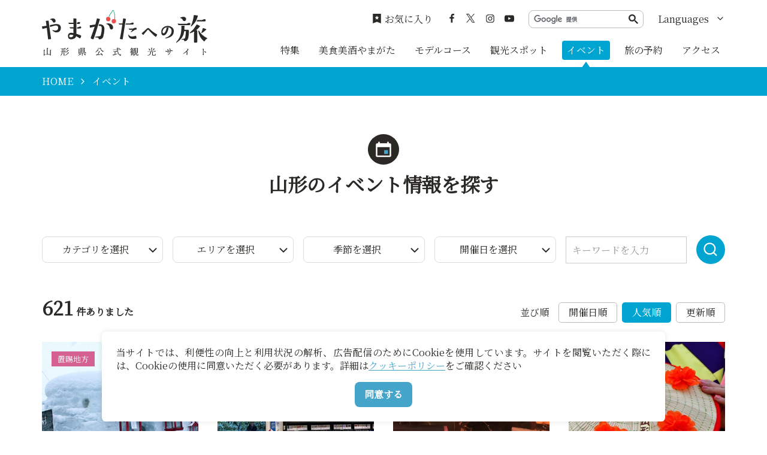

--- FILE ---
content_type: text/html; charset=UTF-8
request_url: https://yamagatakanko.com/festivals/index_1_2__________.html
body_size: 11684
content:
<!DOCTYPE html>
<html prefix="og: http://ogp.me/ns#" lang="ja"><!-- InstanceBegin template="/Templates/base.dwt" codeOutsideHTMLIsLocked="false" -->
<head>
<!-- Google Tag Manager -->
<script>(function(w,d,s,l,i){w[l]=w[l]||[];w[l].push({'gtm.start':
new Date().getTime(),event:'gtm.js'});var f=d.getElementsByTagName(s)[0],
j=d.createElement(s),dl=l!='dataLayer'?'&l='+l:'';j.async=true;j.src=
'https://www.googletagmanager.com/gtm.js?id='+i+dl;f.parentNode.insertBefore(j,f);
})(window,document,'script','dataLayer','GTM-5Q4HZRL');</script>
<!-- End Google Tag Manager -->
<meta charset="utf-8">
<meta http-equiv="x-ua-compatible" content="ie=edge">
<meta name="viewport" content="width=device-width,initial-scale=1,viewport-fit=cover">
<meta name="format-detection" content="telephone=no">
<!-- InstanceBeginEditable name="doctitle" -->
<title>イベント｜やまがたへの旅 - 山形県の公式観光・旅行情報サイト</title>
<link rel="canonical" href="https://yamagatakanko.com/festivals/index_1_2__________.html">
<!-- InstanceEndEditable -->
<meta name="description" content="「山形県」のイベント情報をご紹介。祭りや伝統行事、花火大会やイルミネーション、グルメ・フードフェス、アート・スポーツなど、お好みのカテゴリーや、エリア、開催日、季節から、参加してみたいイベントを簡単検索！">
<meta name="author" content="公益社団法人 山形県観光物産協会">
<meta name="theme-color" content="#45a4ca">
<meta property="og:title" content="イベント｜やまがたへの旅 - 山形県の公式観光・旅行情報サイト">
<meta property="og:description" content="「山形県」のイベント情報をご紹介。祭りや伝統行事、花火大会やイルミネーション、グルメ・フードフェス、アート・スポーツなど、お好みのカテゴリーや、エリア、開催日、季節から、参加してみたいイベントを簡単検索！">
<meta property="og:locale" content="ja_JP">
<meta property="og:site_name" content="やまがたへの旅 - 山形県観光情報ポータルサイト">
<meta property="og:url" content="https://yamagatakanko.com/festivals/index_1_2__________.html">
<meta property="og:type" content="article">
<meta property="og:image" content="https://yamagatakanko.com/common/images/ogImg.png">
<meta name="apple-mobile-web-app-title" content="やまがたへの旅">
<link rel="apple-touch-icon" href="https://yamagatakanko.com/common/images/touchIcon.png">
<link rel="icon" href="https://yamagatakanko.com/favicon.ico">
<meta name="twitter:site" content="@kitekero_kun">
<meta name="twitter:card" content="summary">
<meta name="twitter:title" content="イベント｜やまがたへの旅 - 山形県の公式観光・旅行情報サイト">
<meta name="twitter:description" content="「山形県」のイベント情報をご紹介。祭りや伝統行事、花火大会やイルミネーション、グルメ・フードフェス、アート・スポーツなど、お好みのカテゴリーや、エリア、開催日、季節から、参加してみたいイベントを簡単検索！">
<link rel="stylesheet" href="/common/css/default.css">
<link rel="stylesheet" href="/common/css/base.css">
<!-- InstanceBeginEditable name="head" -->
<link rel="stylesheet" href="/js/slick/slick.css">
<link rel="stylesheet" href="/css/commonSearch.css">
<!-- InstanceEndEditable -->
</head>
<body id="body" class="do scrollTop">
<!-- Google Tag Manager (noscript) -->
<noscript><iframe src="https://www.googletagmanager.com/ns.html?id=GTM-5Q4HZRL"
height="0" width="0" style="display:none;visibility:hidden"></iframe></noscript>
<!-- End Google Tag Manager (noscript) -->
<div id="wrapper">
<header id="header">
	<div class="wrap">
		<h1 id="siteName"><a href="/">やまがたへの旅 - 山形県観光情報ポータルサイト</a></h1>
		<button id="navButton">menu</button>
	</div>
</header>
<nav id="nav">
	<div id="globalMenu">
		<div class="wrap">
			<ul>
				<li><a href="/features/">特集</a></li>
				<li><a href="/dining/">美食美酒やまがた</a></li>
				<li><a href="/itineraries/">モデルコース</a></li>
				<li><a href="/attractions/">観光スポット</a></li>
				<li><a href="/festivals/">イベント</a></li>
				<li><a href="/booking/">旅の予約</a></li>
				<li><a href="/transport/">アクセス</a></li>
			</ul>
		</div>
	</div>
	<div id="extraMenu">
		<div class="wrap">
			<div id="favoritesMenu">
				<a href="/favorites/">お気に入り</a>
			</div>
			<div id="snsMenu">
				<ul>
					<li><a href="https://ja-jp.facebook.com/pg/やまがたへの旅-197270693715596/posts/?ref=page_internal" target="_blank">Facebook</a></li>
					<li><a href="https://x.com/kitekero_kun" target="_blank">twitter</a></li>
					<li><a href="https://www.instagram.com/yamagatakanko/" target="_blank">instagram</a></li>
					<li><a href="https://www.youtube.com/channel/UC4ic2e6HQAMxxEdUEUb6I4Q" target="_blank">YouTube</a></li>
				</ul>
			</div>
			<div id="googleSearch">
				<script async src="https://cse.google.com/cse.js?cx=869f30938b23535a8"></script>
				<div class="gcse-searchbox-only"></div>
			</div>
			<div id="selectLanguage">
				<dl>
					<dt>Languages</dt>
					<dd><a href="/en/">English</a></dd>
					<dd><a href="/ko/">한국어</a></dd>
					<dd><a href="/zh_TW/">繁体中文</a></dd>
					<dd><a href="/zh_CN/">簡体中文</a></dd>
					<dd><a href="/th/">&#3616;&#3634;&#3625;&#3634;&#3652;&#3607;&#3618;</a></dd>
				</dl>
			</div>
		</div>
	</div>
</nav>
<div id="pagePath">
	<div class="wrap">
		<ul>
			<li><a href="/">HOME</a></li>
			<!-- InstanceBeginEditable name="pagePath" -->
			<li>イベント</li>
			<!-- InstanceEndEditable -->
		</ul>
	</div>
</div>
<main id="main">
<!-- InstanceBeginEditable name="main" -->
	<article id="festivals">
		<header>
			<div class="wrap">
				<h2 class="subject">山形のイベント情報を探す</h2>
			</div>
		</header>
		<div id="searchMenu">
			<div class="wrap">
				<div id="searchSelect">
					<ul class="searchSelectMenu">
						<li>カテゴリを選択</li>
						<li>エリアを選択</li>
						<li>季節を選択</li>
						<li class="searchCalendar">開催日を選択</li>
						<li><input type="text" id="searchKeyword" value="" placeholder="キーワードを入力"></li>
					</ul>
					<button type="submit" class="doSearch">検索</button>
				</div>
				<div id="searchDetail">
					<div id="searchCategory" class="searchDetailBox" style="display: none;">
						<menu class="searchDetailClose">×</menu>
						<div>
							<ul>
								<li><input type="checkbox" id="sct44" value="44"  class="searchCategory"><label for="sct44">祭り・伝統行事</label>
								</li>
								<li><input type="checkbox" id="sct45" value="45"  class="searchCategory"><label for="sct45">花火大会</label>
								</li>
								<li><input type="checkbox" id="sct46" value="46"  class="searchCategory"><label for="sct46">花・紅葉・蛍</label>
								</li>
								<li><input type="checkbox" id="sct47" value="47"  class="searchCategory"><label for="sct47">イルミネーション・雪灯り</label>
								</li>
								<li><input type="checkbox" id="sct48" value="48"  class="searchCategory"><label for="sct48">アート・文化</label>
								</li>
								<li><input type="checkbox" id="sct49" value="49"  class="searchCategory"><label for="sct49">グルメ・フードフェス</label>
								</li>
								<li><input type="checkbox" id="sct50" value="50"  class="searchCategory"><label for="sct50">スポーツ</label>
								</li>
							</ul>
						</div>
						<div>
							<button type="submit" class="doSearch">指定した条件で検索</button>
							<button type="submit" class="doClear">検索条件をクリア</button>
						</div>
					</div>
					<div id="searchArea" class="searchDetailBox" style="display: none;">
						<menu class="searchDetailClose">×</menu>
						<div>
							<figure>
								<svg xmlns="http://www.w3.org/2000/svg" viewBox="0 0 330 462" class="areaMap">
									<a data-index="1">
										<use xlink:href="/images/objectSet.svg#areaMap-01"></use>
										<g transform="translate(100 140)">
											<text font-size="24" text-anchor="middle" dominant-baseline="central">庄内</text>
										</g>
									</a>
									<a data-index="2">
										<use xlink:href="/images/objectSet.svg#areaMap-02"></use>
										<g transform="translate(240 110)">
											<text font-size="24" text-anchor="middle" dominant-baseline="central">最上</text>
										</g>
									</a>
									<a data-index="3">
										<use xlink:href="/images/objectSet.svg#areaMap-03"></use>
										<g transform="translate(130 370)">
											<text font-size="24" text-anchor="middle" dominant-baseline="central">置賜</text>
										</g>
									</a>
									<a data-index="4">
										<use xlink:href="/images/objectSet.svg#areaMap-04"></use>
										<g transform="translate(210 250)">
											<text font-size="24" text-anchor="middle" dominant-baseline="central">村山</text>
										</g>
									</a>
								</svg>
								<a href="/asset/map/map.jpg" target="_blank">エリアマップはこちら</a>
							</figure>
							<ul class="checkArea">
								<li><input type="checkbox" id="mar1" value="1"  class="searchArea"><label for="mar1">庄内地方</label>
									<ul>
										<li><input type="checkbox" id="mar2" value="2"  class="searchArea"><label for="mar2">鶴岡市</label></li>
										<li><input type="checkbox" id="mar3" value="3"  class="searchArea"><label for="mar3">酒田市</label></li>
										<li><input type="checkbox" id="mar4" value="4"  class="searchArea"><label for="mar4">三川町</label></li>
										<li><input type="checkbox" id="mar5" value="5"  class="searchArea"><label for="mar5">遊佐町</label></li>
										<li><input type="checkbox" id="mar6" value="6"  class="searchArea"><label for="mar6">庄内町</label></li>
									</ul>
								</li>
								<li><input type="checkbox" id="mar7" value="7"  class="searchArea"><label for="mar7">最上地方</label>
									<ul>
										<li><input type="checkbox" id="mar8" value="8"  class="searchArea"><label for="mar8">新庄市</label></li>
										<li><input type="checkbox" id="mar9" value="9"  class="searchArea"><label for="mar9">金山町</label></li>
										<li><input type="checkbox" id="mar10" value="10"  class="searchArea"><label for="mar10">最上町</label></li>
										<li><input type="checkbox" id="mar11" value="11"  class="searchArea"><label for="mar11">舟形町</label></li>
										<li><input type="checkbox" id="mar12" value="12"  class="searchArea"><label for="mar12">真室川町</label></li>
										<li><input type="checkbox" id="mar13" value="13"  class="searchArea"><label for="mar13">大蔵村</label></li>
										<li><input type="checkbox" id="mar14" value="14"  class="searchArea"><label for="mar14">鮭川村</label></li>
										<li><input type="checkbox" id="mar15" value="15"  class="searchArea"><label for="mar15">戸沢村</label></li>
									</ul>
								</li>
								<li><input type="checkbox" id="mar16" value="16"  class="searchArea"><label for="mar16">置賜地方</label>
									<ul>
										<li><input type="checkbox" id="mar17" value="17"  class="searchArea"><label for="mar17">米沢市</label></li>
										<li><input type="checkbox" id="mar18" value="18"  class="searchArea"><label for="mar18">長井市</label></li>
										<li><input type="checkbox" id="mar19" value="19"  class="searchArea"><label for="mar19">南陽市</label></li>
										<li><input type="checkbox" id="mar20" value="20"  class="searchArea"><label for="mar20">高畠町</label></li>
										<li><input type="checkbox" id="mar21" value="21"  class="searchArea"><label for="mar21">川西町</label></li>
										<li><input type="checkbox" id="mar22" value="22"  class="searchArea"><label for="mar22">小国町</label></li>
										<li><input type="checkbox" id="mar23" value="23"  class="searchArea"><label for="mar23">白鷹町</label></li>
										<li><input type="checkbox" id="mar24" value="24"  class="searchArea"><label for="mar24">飯豊町</label></li>
									</ul>
								</li>
								<li><input type="checkbox" id="mar25" value="25"  class="searchArea"><label for="mar25">村山地方</label>
									<ul>
										<li><input type="checkbox" id="mar26" value="26"  class="searchArea"><label for="mar26">山形市</label></li>
										<li><input type="checkbox" id="mar27" value="27"  class="searchArea"><label for="mar27">上山市</label></li>
										<li><input type="checkbox" id="mar28" value="28"  class="searchArea"><label for="mar28">天童市</label></li>
										<li><input type="checkbox" id="mar29" value="29"  class="searchArea"><label for="mar29">寒河江市</label></li>
										<li><input type="checkbox" id="mar30" value="30"  class="searchArea"><label for="mar30">東根市</label></li>
										<li><input type="checkbox" id="mar31" value="31"  class="searchArea"><label for="mar31">村山市</label></li>
										<li><input type="checkbox" id="mar32" value="32"  class="searchArea"><label for="mar32">尾花沢市</label></li>
										<li><input type="checkbox" id="mar33" value="33"  class="searchArea"><label for="mar33">河北町</label></li>
										<li><input type="checkbox" id="mar34" value="34"  class="searchArea"><label for="mar34">山辺町</label></li>
										<li><input type="checkbox" id="mar35" value="35"  class="searchArea"><label for="mar35">中山町</label></li>
										<li><input type="checkbox" id="mar36" value="36"  class="searchArea"><label for="mar36">大石田町</label></li>
										<li><input type="checkbox" id="mar37" value="37"  class="searchArea"><label for="mar37">西川町</label></li>
										<li><input type="checkbox" id="mar38" value="38"  class="searchArea"><label for="mar38">朝日町</label></li>
										<li><input type="checkbox" id="mar39" value="39"  class="searchArea"><label for="mar39">大江町</label></li>
									</ul>
								</li>
							</ul>
						</div>
						<div>
							<button type="submit" class="doSearch">指定した条件で検索</button>
							<button type="submit" class="doClear">検索条件をクリア</button>
						</div>
					</div>
					<div id="searchSeason" class="searchDetailBox" style="display: none;">
						<menu class="searchDetailClose">×</menu>
						<div>
							<ul>
								<li><input type="checkbox" id="msn1" value="1"  class="searchSeason"><label for="msn1">春</label>
									<ul>
										<li><input type="checkbox" id="msn2" value="2"  class="searchSeason"><label for="msn2">3月</label></li>
										<li><input type="checkbox" id="msn3" value="3"  class="searchSeason"><label for="msn3">4月</label></li>
										<li><input type="checkbox" id="msn4" value="4"  class="searchSeason"><label for="msn4">5月</label></li>
									</ul>
								</li>
								<li><input type="checkbox" id="msn5" value="5"  class="searchSeason"><label for="msn5">夏</label>
									<ul>
										<li><input type="checkbox" id="msn6" value="6"  class="searchSeason"><label for="msn6">6月</label></li>
										<li><input type="checkbox" id="msn7" value="7"  class="searchSeason"><label for="msn7">7月</label></li>
										<li><input type="checkbox" id="msn8" value="8"  class="searchSeason"><label for="msn8">8月</label></li>
									</ul>
								</li>
								<li><input type="checkbox" id="msn9" value="9"  class="searchSeason"><label for="msn9">秋</label>
									<ul>
										<li><input type="checkbox" id="msn10" value="10"  class="searchSeason"><label for="msn10">9月</label></li>
										<li><input type="checkbox" id="msn11" value="11"  class="searchSeason"><label for="msn11">10月</label></li>
										<li><input type="checkbox" id="msn12" value="12"  class="searchSeason"><label for="msn12">11月</label></li>
									</ul>
								</li>
								<li><input type="checkbox" id="msn13" value="13"  class="searchSeason"><label for="msn13">冬</label>
									<ul>
										<li><input type="checkbox" id="msn14" value="14"  class="searchSeason"><label for="msn14">12月</label></li>
										<li><input type="checkbox" id="msn15" value="15"  class="searchSeason"><label for="msn15">1月</label></li>
										<li><input type="checkbox" id="msn16" value="16"  class="searchSeason"><label for="msn16">2月</label></li>
									</ul>
								</li>
							</ul>
						</div>
						<div>
							<button type="submit" class="doSearch">指定した条件で検索</button>
							<button type="submit" class="doClear">検索条件をクリア</button>
						</div>
					</div>
					<div id="searchCalendar" class="searchDetailBox" style="display: none;">
						<menu class="searchDetailClose">×</menu>
						<div>
							<div class="slide">
								<div>
									<table>
										<caption>2026年1月</caption>
										<thead>
											<tr>
												<td>日</td>
												<td>月</td>
												<td>火</td>
												<td>水</td>
												<td>木</td>
												<td>金</td>
												<td>土</td>
											</tr>
										</thead>
										<tbody>
											<tr>
												<td data-ymd="" data-checked="" class="searchDay "></td>
												<td data-ymd="" data-checked="" class="searchDay "></td>
												<td data-ymd="" data-checked="" class="searchDay "></td>
												<td data-ymd="" data-checked="" class="searchDay "></td>
												<td data-ymd="20260101" data-checked="" class="searchDay ">1</td>
												<td data-ymd="20260102" data-checked="" class="searchDay ">2</td>
												<td data-ymd="20260103" data-checked="" class="searchDay ">3</td>
											</tr>
											<tr>
												<td data-ymd="20260104" data-checked="" class="searchDay ">4</td>
												<td data-ymd="20260105" data-checked="" class="searchDay ">5</td>
												<td data-ymd="20260106" data-checked="" class="searchDay ">6</td>
												<td data-ymd="20260107" data-checked="" class="searchDay ">7</td>
												<td data-ymd="20260108" data-checked="" class="searchDay ">8</td>
												<td data-ymd="20260109" data-checked="" class="searchDay ">9</td>
												<td data-ymd="20260110" data-checked="" class="searchDay ">10</td>
											</tr>
											<tr>
												<td data-ymd="20260111" data-checked="" class="searchDay ">11</td>
												<td data-ymd="20260112" data-checked="" class="searchDay ">12</td>
												<td data-ymd="20260113" data-checked="" class="searchDay ">13</td>
												<td data-ymd="20260114" data-checked="" class="searchDay ">14</td>
												<td data-ymd="20260115" data-checked="" class="searchDay ">15</td>
												<td data-ymd="20260116" data-checked="" class="searchDay ">16</td>
												<td data-ymd="20260117" data-checked="" class="searchDay ">17</td>
											</tr>
											<tr>
												<td data-ymd="20260118" data-checked="" class="searchDay ">18</td>
												<td data-ymd="20260119" data-checked="" class="searchDay ">19</td>
												<td data-ymd="20260120" data-checked="" class="searchDay ">20</td>
												<td data-ymd="20260121" data-checked="" class="searchDay ">21</td>
												<td data-ymd="20260122" data-checked="" class="searchDay ">22</td>
												<td data-ymd="20260123" data-checked="" class="searchDay ">23</td>
												<td data-ymd="20260124" data-checked="" class="searchDay ">24</td>
											</tr>
											<tr>
												<td data-ymd="20260125" data-checked="" class="searchDay ">25</td>
												<td data-ymd="20260126" data-checked="" class="searchDay ">26</td>
												<td data-ymd="20260127" data-checked="" class="searchDay ">27</td>
												<td data-ymd="20260128" data-checked="" class="searchDay ">28</td>
												<td data-ymd="20260129" data-checked="" class="searchDay ">29</td>
												<td data-ymd="20260130" data-checked="" class="searchDay ">30</td>
												<td data-ymd="20260131" data-checked="" class="searchDay ">31</td>
											</tr>
										</tbody>
									</table>
								</div>
								<div>
									<table>
										<caption>2026年2月</caption>
										<thead>
											<tr>
												<td>日</td>
												<td>月</td>
												<td>火</td>
												<td>水</td>
												<td>木</td>
												<td>金</td>
												<td>土</td>
											</tr>
										</thead>
										<tbody>
											<tr>
												<td data-ymd="20260201" data-checked="" class="searchDay ">1</td>
												<td data-ymd="20260202" data-checked="" class="searchDay ">2</td>
												<td data-ymd="20260203" data-checked="" class="searchDay ">3</td>
												<td data-ymd="20260204" data-checked="" class="searchDay ">4</td>
												<td data-ymd="20260205" data-checked="" class="searchDay ">5</td>
												<td data-ymd="20260206" data-checked="" class="searchDay ">6</td>
												<td data-ymd="20260207" data-checked="" class="searchDay ">7</td>
											</tr>
											<tr>
												<td data-ymd="20260208" data-checked="" class="searchDay ">8</td>
												<td data-ymd="20260209" data-checked="" class="searchDay ">9</td>
												<td data-ymd="20260210" data-checked="" class="searchDay ">10</td>
												<td data-ymd="20260211" data-checked="" class="searchDay ">11</td>
												<td data-ymd="20260212" data-checked="" class="searchDay ">12</td>
												<td data-ymd="20260213" data-checked="" class="searchDay ">13</td>
												<td data-ymd="20260214" data-checked="" class="searchDay ">14</td>
											</tr>
											<tr>
												<td data-ymd="20260215" data-checked="" class="searchDay ">15</td>
												<td data-ymd="20260216" data-checked="" class="searchDay ">16</td>
												<td data-ymd="20260217" data-checked="" class="searchDay ">17</td>
												<td data-ymd="20260218" data-checked="" class="searchDay ">18</td>
												<td data-ymd="20260219" data-checked="" class="searchDay ">19</td>
												<td data-ymd="20260220" data-checked="" class="searchDay ">20</td>
												<td data-ymd="20260221" data-checked="" class="searchDay ">21</td>
											</tr>
											<tr>
												<td data-ymd="20260222" data-checked="" class="searchDay ">22</td>
												<td data-ymd="20260223" data-checked="" class="searchDay ">23</td>
												<td data-ymd="20260224" data-checked="" class="searchDay ">24</td>
												<td data-ymd="20260225" data-checked="" class="searchDay ">25</td>
												<td data-ymd="20260226" data-checked="" class="searchDay ">26</td>
												<td data-ymd="20260227" data-checked="" class="searchDay ">27</td>
												<td data-ymd="20260228" data-checked="" class="searchDay ">28</td>
											</tr>
										</tbody>
									</table>
								</div>
								<div>
									<table>
										<caption>2026年3月</caption>
										<thead>
											<tr>
												<td>日</td>
												<td>月</td>
												<td>火</td>
												<td>水</td>
												<td>木</td>
												<td>金</td>
												<td>土</td>
											</tr>
										</thead>
										<tbody>
											<tr>
												<td data-ymd="20260301" data-checked="" class="searchDay ">1</td>
												<td data-ymd="20260302" data-checked="" class="searchDay ">2</td>
												<td data-ymd="20260303" data-checked="" class="searchDay ">3</td>
												<td data-ymd="20260304" data-checked="" class="searchDay ">4</td>
												<td data-ymd="20260305" data-checked="" class="searchDay ">5</td>
												<td data-ymd="20260306" data-checked="" class="searchDay ">6</td>
												<td data-ymd="20260307" data-checked="" class="searchDay ">7</td>
											</tr>
											<tr>
												<td data-ymd="20260308" data-checked="" class="searchDay ">8</td>
												<td data-ymd="20260309" data-checked="" class="searchDay ">9</td>
												<td data-ymd="20260310" data-checked="" class="searchDay ">10</td>
												<td data-ymd="20260311" data-checked="" class="searchDay ">11</td>
												<td data-ymd="20260312" data-checked="" class="searchDay ">12</td>
												<td data-ymd="20260313" data-checked="" class="searchDay ">13</td>
												<td data-ymd="20260314" data-checked="" class="searchDay ">14</td>
											</tr>
											<tr>
												<td data-ymd="20260315" data-checked="" class="searchDay ">15</td>
												<td data-ymd="20260316" data-checked="" class="searchDay ">16</td>
												<td data-ymd="20260317" data-checked="" class="searchDay ">17</td>
												<td data-ymd="20260318" data-checked="" class="searchDay ">18</td>
												<td data-ymd="20260319" data-checked="" class="searchDay ">19</td>
												<td data-ymd="20260320" data-checked="" class="searchDay ">20</td>
												<td data-ymd="20260321" data-checked="" class="searchDay ">21</td>
											</tr>
											<tr>
												<td data-ymd="20260322" data-checked="" class="searchDay ">22</td>
												<td data-ymd="20260323" data-checked="" class="searchDay ">23</td>
												<td data-ymd="20260324" data-checked="" class="searchDay ">24</td>
												<td data-ymd="20260325" data-checked="" class="searchDay ">25</td>
												<td data-ymd="20260326" data-checked="" class="searchDay ">26</td>
												<td data-ymd="20260327" data-checked="" class="searchDay ">27</td>
												<td data-ymd="20260328" data-checked="" class="searchDay ">28</td>
											</tr>
											<tr>
												<td data-ymd="20260329" data-checked="" class="searchDay ">29</td>
												<td data-ymd="20260330" data-checked="" class="searchDay ">30</td>
												<td data-ymd="20260331" data-checked="" class="searchDay ">31</td>
												<td data-ymd="" data-checked="" class="searchDay "></td>
												<td data-ymd="" data-checked="" class="searchDay "></td>
												<td data-ymd="" data-checked="" class="searchDay "></td>
												<td data-ymd="" data-checked="" class="searchDay "></td>
											</tr>
										</tbody>
									</table>
								</div>
								<div>
									<table>
										<caption>2026年4月</caption>
										<thead>
											<tr>
												<td>日</td>
												<td>月</td>
												<td>火</td>
												<td>水</td>
												<td>木</td>
												<td>金</td>
												<td>土</td>
											</tr>
										</thead>
										<tbody>
											<tr>
												<td data-ymd="" data-checked="" class="searchDay "></td>
												<td data-ymd="" data-checked="" class="searchDay "></td>
												<td data-ymd="" data-checked="" class="searchDay "></td>
												<td data-ymd="20260401" data-checked="" class="searchDay ">1</td>
												<td data-ymd="20260402" data-checked="" class="searchDay ">2</td>
												<td data-ymd="20260403" data-checked="" class="searchDay ">3</td>
												<td data-ymd="20260404" data-checked="" class="searchDay ">4</td>
											</tr>
											<tr>
												<td data-ymd="20260405" data-checked="" class="searchDay ">5</td>
												<td data-ymd="20260406" data-checked="" class="searchDay ">6</td>
												<td data-ymd="20260407" data-checked="" class="searchDay ">7</td>
												<td data-ymd="20260408" data-checked="" class="searchDay ">8</td>
												<td data-ymd="20260409" data-checked="" class="searchDay ">9</td>
												<td data-ymd="20260410" data-checked="" class="searchDay ">10</td>
												<td data-ymd="20260411" data-checked="" class="searchDay ">11</td>
											</tr>
											<tr>
												<td data-ymd="20260412" data-checked="" class="searchDay ">12</td>
												<td data-ymd="20260413" data-checked="" class="searchDay ">13</td>
												<td data-ymd="20260414" data-checked="" class="searchDay ">14</td>
												<td data-ymd="20260415" data-checked="" class="searchDay ">15</td>
												<td data-ymd="20260416" data-checked="" class="searchDay ">16</td>
												<td data-ymd="20260417" data-checked="" class="searchDay ">17</td>
												<td data-ymd="20260418" data-checked="" class="searchDay ">18</td>
											</tr>
											<tr>
												<td data-ymd="20260419" data-checked="" class="searchDay ">19</td>
												<td data-ymd="20260420" data-checked="" class="searchDay ">20</td>
												<td data-ymd="20260421" data-checked="" class="searchDay ">21</td>
												<td data-ymd="20260422" data-checked="" class="searchDay ">22</td>
												<td data-ymd="20260423" data-checked="" class="searchDay ">23</td>
												<td data-ymd="20260424" data-checked="" class="searchDay ">24</td>
												<td data-ymd="20260425" data-checked="" class="searchDay ">25</td>
											</tr>
											<tr>
												<td data-ymd="20260426" data-checked="" class="searchDay ">26</td>
												<td data-ymd="20260427" data-checked="" class="searchDay ">27</td>
												<td data-ymd="20260428" data-checked="" class="searchDay ">28</td>
												<td data-ymd="20260429" data-checked="" class="searchDay ">29</td>
												<td data-ymd="20260430" data-checked="" class="searchDay ">30</td>
												<td data-ymd="" data-checked="" class="searchDay "></td>
												<td data-ymd="" data-checked="" class="searchDay "></td>
											</tr>
										</tbody>
									</table>
								</div>
								<div>
									<table>
										<caption>2026年5月</caption>
										<thead>
											<tr>
												<td>日</td>
												<td>月</td>
												<td>火</td>
												<td>水</td>
												<td>木</td>
												<td>金</td>
												<td>土</td>
											</tr>
										</thead>
										<tbody>
											<tr>
												<td data-ymd="" data-checked="" class="searchDay "></td>
												<td data-ymd="" data-checked="" class="searchDay "></td>
												<td data-ymd="" data-checked="" class="searchDay "></td>
												<td data-ymd="" data-checked="" class="searchDay "></td>
												<td data-ymd="" data-checked="" class="searchDay "></td>
												<td data-ymd="20260501" data-checked="" class="searchDay ">1</td>
												<td data-ymd="20260502" data-checked="" class="searchDay ">2</td>
											</tr>
											<tr>
												<td data-ymd="20260503" data-checked="" class="searchDay ">3</td>
												<td data-ymd="20260504" data-checked="" class="searchDay ">4</td>
												<td data-ymd="20260505" data-checked="" class="searchDay ">5</td>
												<td data-ymd="20260506" data-checked="" class="searchDay ">6</td>
												<td data-ymd="20260507" data-checked="" class="searchDay ">7</td>
												<td data-ymd="20260508" data-checked="" class="searchDay ">8</td>
												<td data-ymd="20260509" data-checked="" class="searchDay ">9</td>
											</tr>
											<tr>
												<td data-ymd="20260510" data-checked="" class="searchDay ">10</td>
												<td data-ymd="20260511" data-checked="" class="searchDay ">11</td>
												<td data-ymd="20260512" data-checked="" class="searchDay ">12</td>
												<td data-ymd="20260513" data-checked="" class="searchDay ">13</td>
												<td data-ymd="20260514" data-checked="" class="searchDay ">14</td>
												<td data-ymd="20260515" data-checked="" class="searchDay ">15</td>
												<td data-ymd="20260516" data-checked="" class="searchDay ">16</td>
											</tr>
											<tr>
												<td data-ymd="20260517" data-checked="" class="searchDay ">17</td>
												<td data-ymd="20260518" data-checked="" class="searchDay ">18</td>
												<td data-ymd="20260519" data-checked="" class="searchDay ">19</td>
												<td data-ymd="20260520" data-checked="" class="searchDay ">20</td>
												<td data-ymd="20260521" data-checked="" class="searchDay ">21</td>
												<td data-ymd="20260522" data-checked="" class="searchDay ">22</td>
												<td data-ymd="20260523" data-checked="" class="searchDay ">23</td>
											</tr>
											<tr>
												<td data-ymd="20260524" data-checked="" class="searchDay ">24</td>
												<td data-ymd="20260525" data-checked="" class="searchDay ">25</td>
												<td data-ymd="20260526" data-checked="" class="searchDay ">26</td>
												<td data-ymd="20260527" data-checked="" class="searchDay ">27</td>
												<td data-ymd="20260528" data-checked="" class="searchDay ">28</td>
												<td data-ymd="20260529" data-checked="" class="searchDay ">29</td>
												<td data-ymd="20260530" data-checked="" class="searchDay ">30</td>
											</tr>
											<tr>
												<td data-ymd="20260531" data-checked="" class="searchDay ">31</td>
												<td data-ymd="" data-checked="" class="searchDay "></td>
												<td data-ymd="" data-checked="" class="searchDay "></td>
												<td data-ymd="" data-checked="" class="searchDay "></td>
												<td data-ymd="" data-checked="" class="searchDay "></td>
												<td data-ymd="" data-checked="" class="searchDay "></td>
												<td data-ymd="" data-checked="" class="searchDay "></td>
											</tr>
										</tbody>
									</table>
								</div>
								<div>
									<table>
										<caption>2026年6月</caption>
										<thead>
											<tr>
												<td>日</td>
												<td>月</td>
												<td>火</td>
												<td>水</td>
												<td>木</td>
												<td>金</td>
												<td>土</td>
											</tr>
										</thead>
										<tbody>
											<tr>
												<td data-ymd="" data-checked="" class="searchDay "></td>
												<td data-ymd="20260601" data-checked="" class="searchDay ">1</td>
												<td data-ymd="20260602" data-checked="" class="searchDay ">2</td>
												<td data-ymd="20260603" data-checked="" class="searchDay ">3</td>
												<td data-ymd="20260604" data-checked="" class="searchDay ">4</td>
												<td data-ymd="20260605" data-checked="" class="searchDay ">5</td>
												<td data-ymd="20260606" data-checked="" class="searchDay ">6</td>
											</tr>
											<tr>
												<td data-ymd="20260607" data-checked="" class="searchDay ">7</td>
												<td data-ymd="20260608" data-checked="" class="searchDay ">8</td>
												<td data-ymd="20260609" data-checked="" class="searchDay ">9</td>
												<td data-ymd="20260610" data-checked="" class="searchDay ">10</td>
												<td data-ymd="20260611" data-checked="" class="searchDay ">11</td>
												<td data-ymd="20260612" data-checked="" class="searchDay ">12</td>
												<td data-ymd="20260613" data-checked="" class="searchDay ">13</td>
											</tr>
											<tr>
												<td data-ymd="20260614" data-checked="" class="searchDay ">14</td>
												<td data-ymd="20260615" data-checked="" class="searchDay ">15</td>
												<td data-ymd="20260616" data-checked="" class="searchDay ">16</td>
												<td data-ymd="20260617" data-checked="" class="searchDay ">17</td>
												<td data-ymd="20260618" data-checked="" class="searchDay ">18</td>
												<td data-ymd="20260619" data-checked="" class="searchDay ">19</td>
												<td data-ymd="20260620" data-checked="" class="searchDay ">20</td>
											</tr>
											<tr>
												<td data-ymd="20260621" data-checked="" class="searchDay ">21</td>
												<td data-ymd="20260622" data-checked="" class="searchDay ">22</td>
												<td data-ymd="20260623" data-checked="" class="searchDay ">23</td>
												<td data-ymd="20260624" data-checked="" class="searchDay ">24</td>
												<td data-ymd="20260625" data-checked="" class="searchDay ">25</td>
												<td data-ymd="20260626" data-checked="" class="searchDay ">26</td>
												<td data-ymd="20260627" data-checked="" class="searchDay ">27</td>
											</tr>
											<tr>
												<td data-ymd="20260628" data-checked="" class="searchDay ">28</td>
												<td data-ymd="20260629" data-checked="" class="searchDay ">29</td>
												<td data-ymd="20260630" data-checked="" class="searchDay ">30</td>
												<td data-ymd="" data-checked="" class="searchDay "></td>
												<td data-ymd="" data-checked="" class="searchDay "></td>
												<td data-ymd="" data-checked="" class="searchDay "></td>
												<td data-ymd="" data-checked="" class="searchDay "></td>
											</tr>
										</tbody>
									</table>
								</div>
								<div>
									<table>
										<caption>2026年7月</caption>
										<thead>
											<tr>
												<td>日</td>
												<td>月</td>
												<td>火</td>
												<td>水</td>
												<td>木</td>
												<td>金</td>
												<td>土</td>
											</tr>
										</thead>
										<tbody>
											<tr>
												<td data-ymd="" data-checked="" class="searchDay "></td>
												<td data-ymd="" data-checked="" class="searchDay "></td>
												<td data-ymd="" data-checked="" class="searchDay "></td>
												<td data-ymd="20260701" data-checked="" class="searchDay ">1</td>
												<td data-ymd="20260702" data-checked="" class="searchDay ">2</td>
												<td data-ymd="20260703" data-checked="" class="searchDay ">3</td>
												<td data-ymd="20260704" data-checked="" class="searchDay ">4</td>
											</tr>
											<tr>
												<td data-ymd="20260705" data-checked="" class="searchDay ">5</td>
												<td data-ymd="20260706" data-checked="" class="searchDay ">6</td>
												<td data-ymd="20260707" data-checked="" class="searchDay ">7</td>
												<td data-ymd="20260708" data-checked="" class="searchDay ">8</td>
												<td data-ymd="20260709" data-checked="" class="searchDay ">9</td>
												<td data-ymd="20260710" data-checked="" class="searchDay ">10</td>
												<td data-ymd="20260711" data-checked="" class="searchDay ">11</td>
											</tr>
											<tr>
												<td data-ymd="20260712" data-checked="" class="searchDay ">12</td>
												<td data-ymd="20260713" data-checked="" class="searchDay ">13</td>
												<td data-ymd="20260714" data-checked="" class="searchDay ">14</td>
												<td data-ymd="20260715" data-checked="" class="searchDay ">15</td>
												<td data-ymd="20260716" data-checked="" class="searchDay ">16</td>
												<td data-ymd="20260717" data-checked="" class="searchDay ">17</td>
												<td data-ymd="20260718" data-checked="" class="searchDay ">18</td>
											</tr>
											<tr>
												<td data-ymd="20260719" data-checked="" class="searchDay ">19</td>
												<td data-ymd="20260720" data-checked="" class="searchDay ">20</td>
												<td data-ymd="20260721" data-checked="" class="searchDay ">21</td>
												<td data-ymd="20260722" data-checked="" class="searchDay ">22</td>
												<td data-ymd="20260723" data-checked="" class="searchDay ">23</td>
												<td data-ymd="20260724" data-checked="" class="searchDay ">24</td>
												<td data-ymd="20260725" data-checked="" class="searchDay ">25</td>
											</tr>
											<tr>
												<td data-ymd="20260726" data-checked="" class="searchDay ">26</td>
												<td data-ymd="20260727" data-checked="" class="searchDay ">27</td>
												<td data-ymd="20260728" data-checked="" class="searchDay ">28</td>
												<td data-ymd="20260729" data-checked="" class="searchDay ">29</td>
												<td data-ymd="20260730" data-checked="" class="searchDay ">30</td>
												<td data-ymd="20260731" data-checked="" class="searchDay ">31</td>
												<td data-ymd="" data-checked="" class="searchDay "></td>
											</tr>
										</tbody>
									</table>
								</div>
								<div>
									<table>
										<caption>2026年8月</caption>
										<thead>
											<tr>
												<td>日</td>
												<td>月</td>
												<td>火</td>
												<td>水</td>
												<td>木</td>
												<td>金</td>
												<td>土</td>
											</tr>
										</thead>
										<tbody>
											<tr>
												<td data-ymd="" data-checked="" class="searchDay "></td>
												<td data-ymd="" data-checked="" class="searchDay "></td>
												<td data-ymd="" data-checked="" class="searchDay "></td>
												<td data-ymd="" data-checked="" class="searchDay "></td>
												<td data-ymd="" data-checked="" class="searchDay "></td>
												<td data-ymd="" data-checked="" class="searchDay "></td>
												<td data-ymd="20260801" data-checked="" class="searchDay ">1</td>
											</tr>
											<tr>
												<td data-ymd="20260802" data-checked="" class="searchDay ">2</td>
												<td data-ymd="20260803" data-checked="" class="searchDay ">3</td>
												<td data-ymd="20260804" data-checked="" class="searchDay ">4</td>
												<td data-ymd="20260805" data-checked="" class="searchDay ">5</td>
												<td data-ymd="20260806" data-checked="" class="searchDay ">6</td>
												<td data-ymd="20260807" data-checked="" class="searchDay ">7</td>
												<td data-ymd="20260808" data-checked="" class="searchDay ">8</td>
											</tr>
											<tr>
												<td data-ymd="20260809" data-checked="" class="searchDay ">9</td>
												<td data-ymd="20260810" data-checked="" class="searchDay ">10</td>
												<td data-ymd="20260811" data-checked="" class="searchDay ">11</td>
												<td data-ymd="20260812" data-checked="" class="searchDay ">12</td>
												<td data-ymd="20260813" data-checked="" class="searchDay ">13</td>
												<td data-ymd="20260814" data-checked="" class="searchDay ">14</td>
												<td data-ymd="20260815" data-checked="" class="searchDay ">15</td>
											</tr>
											<tr>
												<td data-ymd="20260816" data-checked="" class="searchDay ">16</td>
												<td data-ymd="20260817" data-checked="" class="searchDay ">17</td>
												<td data-ymd="20260818" data-checked="" class="searchDay ">18</td>
												<td data-ymd="20260819" data-checked="" class="searchDay ">19</td>
												<td data-ymd="20260820" data-checked="" class="searchDay ">20</td>
												<td data-ymd="20260821" data-checked="" class="searchDay ">21</td>
												<td data-ymd="20260822" data-checked="" class="searchDay ">22</td>
											</tr>
											<tr>
												<td data-ymd="20260823" data-checked="" class="searchDay ">23</td>
												<td data-ymd="20260824" data-checked="" class="searchDay ">24</td>
												<td data-ymd="20260825" data-checked="" class="searchDay ">25</td>
												<td data-ymd="20260826" data-checked="" class="searchDay ">26</td>
												<td data-ymd="20260827" data-checked="" class="searchDay ">27</td>
												<td data-ymd="20260828" data-checked="" class="searchDay ">28</td>
												<td data-ymd="20260829" data-checked="" class="searchDay ">29</td>
											</tr>
											<tr>
												<td data-ymd="20260830" data-checked="" class="searchDay ">30</td>
												<td data-ymd="20260831" data-checked="" class="searchDay ">31</td>
												<td data-ymd="" data-checked="" class="searchDay "></td>
												<td data-ymd="" data-checked="" class="searchDay "></td>
												<td data-ymd="" data-checked="" class="searchDay "></td>
												<td data-ymd="" data-checked="" class="searchDay "></td>
												<td data-ymd="" data-checked="" class="searchDay "></td>
											</tr>
										</tbody>
									</table>
								</div>
								<div>
									<table>
										<caption>2026年9月</caption>
										<thead>
											<tr>
												<td>日</td>
												<td>月</td>
												<td>火</td>
												<td>水</td>
												<td>木</td>
												<td>金</td>
												<td>土</td>
											</tr>
										</thead>
										<tbody>
											<tr>
												<td data-ymd="" data-checked="" class="searchDay "></td>
												<td data-ymd="" data-checked="" class="searchDay "></td>
												<td data-ymd="20260901" data-checked="" class="searchDay ">1</td>
												<td data-ymd="20260902" data-checked="" class="searchDay ">2</td>
												<td data-ymd="20260903" data-checked="" class="searchDay ">3</td>
												<td data-ymd="20260904" data-checked="" class="searchDay ">4</td>
												<td data-ymd="20260905" data-checked="" class="searchDay ">5</td>
											</tr>
											<tr>
												<td data-ymd="20260906" data-checked="" class="searchDay ">6</td>
												<td data-ymd="20260907" data-checked="" class="searchDay ">7</td>
												<td data-ymd="20260908" data-checked="" class="searchDay ">8</td>
												<td data-ymd="20260909" data-checked="" class="searchDay ">9</td>
												<td data-ymd="20260910" data-checked="" class="searchDay ">10</td>
												<td data-ymd="20260911" data-checked="" class="searchDay ">11</td>
												<td data-ymd="20260912" data-checked="" class="searchDay ">12</td>
											</tr>
											<tr>
												<td data-ymd="20260913" data-checked="" class="searchDay ">13</td>
												<td data-ymd="20260914" data-checked="" class="searchDay ">14</td>
												<td data-ymd="20260915" data-checked="" class="searchDay ">15</td>
												<td data-ymd="20260916" data-checked="" class="searchDay ">16</td>
												<td data-ymd="20260917" data-checked="" class="searchDay ">17</td>
												<td data-ymd="20260918" data-checked="" class="searchDay ">18</td>
												<td data-ymd="20260919" data-checked="" class="searchDay ">19</td>
											</tr>
											<tr>
												<td data-ymd="20260920" data-checked="" class="searchDay ">20</td>
												<td data-ymd="20260921" data-checked="" class="searchDay ">21</td>
												<td data-ymd="20260922" data-checked="" class="searchDay ">22</td>
												<td data-ymd="20260923" data-checked="" class="searchDay ">23</td>
												<td data-ymd="20260924" data-checked="" class="searchDay ">24</td>
												<td data-ymd="20260925" data-checked="" class="searchDay ">25</td>
												<td data-ymd="20260926" data-checked="" class="searchDay ">26</td>
											</tr>
											<tr>
												<td data-ymd="20260927" data-checked="" class="searchDay ">27</td>
												<td data-ymd="20260928" data-checked="" class="searchDay ">28</td>
												<td data-ymd="20260929" data-checked="" class="searchDay ">29</td>
												<td data-ymd="20260930" data-checked="" class="searchDay ">30</td>
												<td data-ymd="" data-checked="" class="searchDay "></td>
												<td data-ymd="" data-checked="" class="searchDay "></td>
												<td data-ymd="" data-checked="" class="searchDay "></td>
											</tr>
										</tbody>
									</table>
								</div>
								<div>
									<table>
										<caption>2026年10月</caption>
										<thead>
											<tr>
												<td>日</td>
												<td>月</td>
												<td>火</td>
												<td>水</td>
												<td>木</td>
												<td>金</td>
												<td>土</td>
											</tr>
										</thead>
										<tbody>
											<tr>
												<td data-ymd="" data-checked="" class="searchDay "></td>
												<td data-ymd="" data-checked="" class="searchDay "></td>
												<td data-ymd="" data-checked="" class="searchDay "></td>
												<td data-ymd="" data-checked="" class="searchDay "></td>
												<td data-ymd="20261001" data-checked="" class="searchDay ">1</td>
												<td data-ymd="20261002" data-checked="" class="searchDay ">2</td>
												<td data-ymd="20261003" data-checked="" class="searchDay ">3</td>
											</tr>
											<tr>
												<td data-ymd="20261004" data-checked="" class="searchDay ">4</td>
												<td data-ymd="20261005" data-checked="" class="searchDay ">5</td>
												<td data-ymd="20261006" data-checked="" class="searchDay ">6</td>
												<td data-ymd="20261007" data-checked="" class="searchDay ">7</td>
												<td data-ymd="20261008" data-checked="" class="searchDay ">8</td>
												<td data-ymd="20261009" data-checked="" class="searchDay ">9</td>
												<td data-ymd="20261010" data-checked="" class="searchDay ">10</td>
											</tr>
											<tr>
												<td data-ymd="20261011" data-checked="" class="searchDay ">11</td>
												<td data-ymd="20261012" data-checked="" class="searchDay ">12</td>
												<td data-ymd="20261013" data-checked="" class="searchDay ">13</td>
												<td data-ymd="20261014" data-checked="" class="searchDay ">14</td>
												<td data-ymd="20261015" data-checked="" class="searchDay ">15</td>
												<td data-ymd="20261016" data-checked="" class="searchDay ">16</td>
												<td data-ymd="20261017" data-checked="" class="searchDay ">17</td>
											</tr>
											<tr>
												<td data-ymd="20261018" data-checked="" class="searchDay ">18</td>
												<td data-ymd="20261019" data-checked="" class="searchDay ">19</td>
												<td data-ymd="20261020" data-checked="" class="searchDay ">20</td>
												<td data-ymd="20261021" data-checked="" class="searchDay ">21</td>
												<td data-ymd="20261022" data-checked="" class="searchDay ">22</td>
												<td data-ymd="20261023" data-checked="" class="searchDay ">23</td>
												<td data-ymd="20261024" data-checked="" class="searchDay ">24</td>
											</tr>
											<tr>
												<td data-ymd="20261025" data-checked="" class="searchDay ">25</td>
												<td data-ymd="20261026" data-checked="" class="searchDay ">26</td>
												<td data-ymd="20261027" data-checked="" class="searchDay ">27</td>
												<td data-ymd="20261028" data-checked="" class="searchDay ">28</td>
												<td data-ymd="20261029" data-checked="" class="searchDay ">29</td>
												<td data-ymd="20261030" data-checked="" class="searchDay ">30</td>
												<td data-ymd="20261031" data-checked="" class="searchDay ">31</td>
											</tr>
										</tbody>
									</table>
								</div>
								<div>
									<table>
										<caption>2026年11月</caption>
										<thead>
											<tr>
												<td>日</td>
												<td>月</td>
												<td>火</td>
												<td>水</td>
												<td>木</td>
												<td>金</td>
												<td>土</td>
											</tr>
										</thead>
										<tbody>
											<tr>
												<td data-ymd="20261101" data-checked="" class="searchDay ">1</td>
												<td data-ymd="20261102" data-checked="" class="searchDay ">2</td>
												<td data-ymd="20261103" data-checked="" class="searchDay ">3</td>
												<td data-ymd="20261104" data-checked="" class="searchDay ">4</td>
												<td data-ymd="20261105" data-checked="" class="searchDay ">5</td>
												<td data-ymd="20261106" data-checked="" class="searchDay ">6</td>
												<td data-ymd="20261107" data-checked="" class="searchDay ">7</td>
											</tr>
											<tr>
												<td data-ymd="20261108" data-checked="" class="searchDay ">8</td>
												<td data-ymd="20261109" data-checked="" class="searchDay ">9</td>
												<td data-ymd="20261110" data-checked="" class="searchDay ">10</td>
												<td data-ymd="20261111" data-checked="" class="searchDay ">11</td>
												<td data-ymd="20261112" data-checked="" class="searchDay ">12</td>
												<td data-ymd="20261113" data-checked="" class="searchDay ">13</td>
												<td data-ymd="20261114" data-checked="" class="searchDay ">14</td>
											</tr>
											<tr>
												<td data-ymd="20261115" data-checked="" class="searchDay ">15</td>
												<td data-ymd="20261116" data-checked="" class="searchDay ">16</td>
												<td data-ymd="20261117" data-checked="" class="searchDay ">17</td>
												<td data-ymd="20261118" data-checked="" class="searchDay ">18</td>
												<td data-ymd="20261119" data-checked="" class="searchDay ">19</td>
												<td data-ymd="20261120" data-checked="" class="searchDay ">20</td>
												<td data-ymd="20261121" data-checked="" class="searchDay ">21</td>
											</tr>
											<tr>
												<td data-ymd="20261122" data-checked="" class="searchDay ">22</td>
												<td data-ymd="20261123" data-checked="" class="searchDay ">23</td>
												<td data-ymd="20261124" data-checked="" class="searchDay ">24</td>
												<td data-ymd="20261125" data-checked="" class="searchDay ">25</td>
												<td data-ymd="20261126" data-checked="" class="searchDay ">26</td>
												<td data-ymd="20261127" data-checked="" class="searchDay ">27</td>
												<td data-ymd="20261128" data-checked="" class="searchDay ">28</td>
											</tr>
											<tr>
												<td data-ymd="20261129" data-checked="" class="searchDay ">29</td>
												<td data-ymd="20261130" data-checked="" class="searchDay ">30</td>
												<td data-ymd="" data-checked="" class="searchDay "></td>
												<td data-ymd="" data-checked="" class="searchDay "></td>
												<td data-ymd="" data-checked="" class="searchDay "></td>
												<td data-ymd="" data-checked="" class="searchDay "></td>
												<td data-ymd="" data-checked="" class="searchDay "></td>
											</tr>
										</tbody>
									</table>
								</div>
								<div>
									<table>
										<caption>2026年12月</caption>
										<thead>
											<tr>
												<td>日</td>
												<td>月</td>
												<td>火</td>
												<td>水</td>
												<td>木</td>
												<td>金</td>
												<td>土</td>
											</tr>
										</thead>
										<tbody>
											<tr>
												<td data-ymd="" data-checked="" class="searchDay "></td>
												<td data-ymd="" data-checked="" class="searchDay "></td>
												<td data-ymd="20261201" data-checked="" class="searchDay ">1</td>
												<td data-ymd="20261202" data-checked="" class="searchDay ">2</td>
												<td data-ymd="20261203" data-checked="" class="searchDay ">3</td>
												<td data-ymd="20261204" data-checked="" class="searchDay ">4</td>
												<td data-ymd="20261205" data-checked="" class="searchDay ">5</td>
											</tr>
											<tr>
												<td data-ymd="20261206" data-checked="" class="searchDay ">6</td>
												<td data-ymd="20261207" data-checked="" class="searchDay ">7</td>
												<td data-ymd="20261208" data-checked="" class="searchDay ">8</td>
												<td data-ymd="20261209" data-checked="" class="searchDay ">9</td>
												<td data-ymd="20261210" data-checked="" class="searchDay ">10</td>
												<td data-ymd="20261211" data-checked="" class="searchDay ">11</td>
												<td data-ymd="20261212" data-checked="" class="searchDay ">12</td>
											</tr>
											<tr>
												<td data-ymd="20261213" data-checked="" class="searchDay ">13</td>
												<td data-ymd="20261214" data-checked="" class="searchDay ">14</td>
												<td data-ymd="20261215" data-checked="" class="searchDay ">15</td>
												<td data-ymd="20261216" data-checked="" class="searchDay ">16</td>
												<td data-ymd="20261217" data-checked="" class="searchDay ">17</td>
												<td data-ymd="20261218" data-checked="" class="searchDay ">18</td>
												<td data-ymd="20261219" data-checked="" class="searchDay ">19</td>
											</tr>
											<tr>
												<td data-ymd="20261220" data-checked="" class="searchDay ">20</td>
												<td data-ymd="20261221" data-checked="" class="searchDay ">21</td>
												<td data-ymd="20261222" data-checked="" class="searchDay ">22</td>
												<td data-ymd="20261223" data-checked="" class="searchDay ">23</td>
												<td data-ymd="20261224" data-checked="" class="searchDay ">24</td>
												<td data-ymd="20261225" data-checked="" class="searchDay ">25</td>
												<td data-ymd="20261226" data-checked="" class="searchDay ">26</td>
											</tr>
											<tr>
												<td data-ymd="20261227" data-checked="" class="searchDay ">27</td>
												<td data-ymd="20261228" data-checked="" class="searchDay ">28</td>
												<td data-ymd="20261229" data-checked="" class="searchDay ">29</td>
												<td data-ymd="20261230" data-checked="" class="searchDay ">30</td>
												<td data-ymd="20261231" data-checked="" class="searchDay ">31</td>
												<td data-ymd="" data-checked="" class="searchDay "></td>
												<td data-ymd="" data-checked="" class="searchDay "></td>
											</tr>
										</tbody>
									</table>
								</div>
							</div>
							<ul style="display: none;">
								<li><input type="checkbox" id="cal1"><label for="cal1">今日開催</label></li>
								<li><input type="checkbox" id="cal2"><label for="cal2">1週間以内に開催</label></li>
							</ul>
						</div>
						<div>
							<button type="submit" class="doSearch">指定した条件で検索</button>
							<button type="submit" class="doClear">検索条件をクリア</button>
						</div>
					</div>
				</div>
				
			</div>
		</div>
		<div id="resultStats" style="opacity: 0:">
			<div class="wrap">
				<p><span>621</span>件ありました</p>
				<dl id="itemOrder">
					<dt>並び順</dt>
					
					<dd class="" data-id="1">開催日順</dd>
					<dd class="select" data-id="2">人気順</dd>
					<dd class="" data-id="0">更新順</dd>
				</dl>
			</div>
		</div>
		<div id="resultList" style="opacity: 0;">
			<div class="wrap">
				<section>
					<h3>小野川温泉かまくら村</h3>
					<div>
						<ul>
							<li class="okitama">置賜地方</li>
						</ul>
						<time>例年1月中旬～3月中旬（気象状…</time>
						<p>毎年冬になると、米沢市内にある小野川温泉街に高さ約3m、直径約5mの巨大かまくらが作られ「か…</p>
						<a href="detail_10664.html" data-distance="[ Undefined: sptDistance ]" alt="小野川温泉かまくら村" title="小野川温泉かまくら村">more</a>
					</div>
					<figure><img class="thumb" src="/lsc/upfile/spot/0001/0664/10664_2_m.jpg" alt="小野川温泉かまくら村"></figure>
				</section>
				<section>
					<h3>やまがた酒巡り　Chetto</h3>
					<div>
						<ul>
							<li class="murayama">村山地方</li>
						</ul>
						<p>「やまがた酒巡り」は2024年4月1日に誕生した山形県産の日本酒とワインを楽しめる有料試飲コー…</p>
						<a href="detail_13443.html" data-distance="[ Undefined: sptDistance ]" alt="やまがた酒巡り　Chetto" title="やまがた酒巡り　Chetto">more</a>
					</div>
					<figure><img class="thumb" src="/lsc/upfile/spot/0001/3443/13443_3_m.jpg" alt="やまがた酒巡り　Chetto"></figure>
				</section>
				<section>
					<h3>わかさぎ釣り体験</h3>
					<div>
						<ul>
							<li class="okitama">置賜地方</li>
						</ul>
						<p>真っ白い雪で覆われた『白い森おぐに湖』で、のんびりとわかさぎ釣りを楽しんでみませんか。シ…</p>
						<a href="detail_13090.html" data-distance="[ Undefined: sptDistance ]" alt="わかさぎ釣り体験" title="わかさぎ釣り体験">more</a>
					</div>
					<figure><img class="thumb" src="/lsc/upfile/spot/0001/3090/13090_6_m.jpg" alt="わかさぎ釣り体験"></figure>
				</section>
				<section>
					<h3>山形花笠まつり　</h3>
					<div>
						<ul>
							<li class="murayama">村山地方</li>
						</ul>
						<time>例年8月5日・6日・7日開催</time>
						<p>東北四大祭りの一つで、山形を代表する夏祭り。毎年8月5日・6日・7日の3日間開催。「ヤッショ…</p>
						<a href="detail_2955.html" data-distance="[ Undefined: sptDistance ]" alt="山形花笠まつり　" title="山形花笠まつり　">more</a>
					</div>
					<figure><img class="thumb" src="/lsc/upfile/spot/0000/2955/2955_1_m.jpg" alt="山形花笠まつり　"></figure>
				</section>
				<section>
					<h3>蔵王樹氷まつり</h3>
					<div>
						<ul>
							<li class="murayama">村山地方</li>
						</ul>
						<time>蔵王樹氷まつり2026　2025年12…</time>
						<p>樹氷の見頃の時期にあわせて、蔵王温泉・蔵王温泉スキー場で開催される冬のイベント。例年、期…</p>
						<a href="detail_11320.html" data-distance="[ Undefined: sptDistance ]" alt="蔵王樹氷まつり" title="蔵王樹氷まつり">more</a>
					</div>
					<figure><img class="thumb" src="/lsc/upfile/spot/0001/1320/11320_5_m.jpg" alt="蔵王樹氷まつり"></figure>
				</section>
				<section>
					<h3>月山志津温泉「雪旅籠の灯り」</h3>
					<div>
						<ul>
							<li class="murayama">村山地方</li>
						</ul>
						<time>2026年1月31日（土）～2月23日…</time>
						<p>例年6mにも及ぶ積雪量を誇る日本でも有数の豪雪地帯、月山志津温泉街で。自然に積もった雪を掘…</p>
						<a href="detail_7685.html" data-distance="[ Undefined: sptDistance ]" alt="月山志津温泉「雪旅籠の灯り」" title="月山志津温泉「雪旅籠の灯り」">more</a>
					</div>
					<figure><img class="thumb" src="/lsc/upfile/spot/0000/7685/7685_3_m.jpg" alt="月山志津温泉「雪旅籠の灯り」"></figure>
				</section>
				<section>
					<h3>樹氷ライトアップ</h3>
					<div>
						<ul>
							<li class="murayama">村山地方</li>
						</ul>
						<time>例年12月下旬～2月下旬の特定…</time>
						<p>静寂なそして漆黒の闇の中に、カラー照明で浮びあがる樹氷の姿は、日中の白銀に輝くそれとは趣…</p>
						<a href="detail_2960.html" data-distance="[ Undefined: sptDistance ]" alt="樹氷ライトアップ" title="樹氷ライトアップ">more</a>
					</div>
					<figure><img class="thumb" src="/lsc/upfile/spot/0000/2960/2960_1_m.jpg" alt="樹氷ライトアップ"></figure>
				</section>
				<section>
					<h3>ナイトクルーザー号で行く樹氷幻想回廊ツアー</h3>
					<div>
						<ul>
							<li class="murayama">村山地方</li>
						</ul>
						<time>例年12月下旬～2月下旬の特定…</time>
						<p>雪上車で行く樹氷観賞ツアー</p>
						<a href="detail_12230.html" data-distance="[ Undefined: sptDistance ]" alt="ナイトクルーザー号で行く樹氷幻想回廊ツアー" title="ナイトクルーザー号で行く樹氷幻想回廊ツアー">more</a>
					</div>
					<figure><img class="thumb" src="/lsc/upfile/spot/0001/2230/12230_1_m.jpg" alt="ナイトクルーザー号で行く樹氷幻想回廊ツアー"></figure>
				</section>
				<section>
					<h3>上山市民俗行事　加勢鳥</h3>
					<div>
						<ul>
							<li class="murayama">村山地方</li>
						</ul>
						<time>2026年2月11日</time>
						<p>『ケンダイ』という藁蓑（ワラミノ）をかぶった若者に手桶から祝いの水をかけ、五穀豊穣や商売…</p>
						<a href="detail_3079.html" data-distance="[ Undefined: sptDistance ]" alt="上山市民俗行事　加勢鳥" title="上山市民俗行事　加勢鳥">more</a>
					</div>
					<figure><img class="thumb" src="/lsc/upfile/spot/0000/3079/3079_1_m.jpg" alt="上山市民俗行事　加勢鳥"></figure>
				</section>
				<section>
					<h3>ながい雪灯り回廊まつり</h3>
					<div>
						<ul>
							<li class="okitama">置賜地方</li>
						</ul>
						<time>2026年2月7日(土)</time>
						<p>手作りの雪灯りが街中に灯り、幻想的な雰囲気に包まれるお祭りです。ランタンの種類も多種多様…</p>
						<a href="detail_7646.html" data-distance="[ Undefined: sptDistance ]" alt="ながい雪灯り回廊まつり" title="ながい雪灯り回廊まつり">more</a>
					</div>
					<figure><img class="thumb" src="/lsc/upfile/spot/0000/7646/7646_3_m.jpg" alt="ながい雪灯り回廊まつり"></figure>
				</section>
				<section>
					<h3>上杉雪灯篭まつり</h3>
					<div>
						<ul>
							<li class="okitama">置賜地方</li>
						</ul>
						<time>2026年2月14日（土）・15日（…</time>
						<p>毎年2月に上杉謙信を祀る上杉神社がある松が岬公園を主会場に開催。平和の礎を築いた先人たち…</p>
						<a href="detail_3020.html" data-distance="[ Undefined: sptDistance ]" alt="上杉雪灯篭まつり" title="上杉雪灯篭まつり">more</a>
					</div>
					<figure><img class="thumb" src="/lsc/upfile/spot/0000/3020/3020_3_m.jpg" alt="上杉雪灯篭まつり"></figure>
				</section>
				<section>
					<h3>蔵王シャトルバス</h3>
					<div>
						<ul>
							<li class="murayama">村山地方</li>
						</ul>
						<time>2026年1月10日～3月8日</time>
						<p>冬の観光シーズンに合わせ、かみのやま温泉発着「蔵王シャトルバス」を運行いたします。今年度…</p>
						<a href="detail_13663.html" data-distance="[ Undefined: sptDistance ]" alt="蔵王シャトルバス" title="蔵王シャトルバス">more</a>
					</div>
					<figure><img class="thumb" src="/lsc/upfile/spot/0001/3663/13663_2_m.jpg" alt="蔵王シャトルバス"></figure>
				</section>
				<section>
					<h3>とっておきの樹氷鑑賞ツアー</h3>
					<div>
						<ul>
							<li class=""></li>
						</ul>
						<time>2026年1月10日～3月15日</time>
						<p>白銀の世界にそびえる樹氷を、リフトに乗って目の前で眺める特別なひととき。今年は初めて、蔵…</p>
						<a href="detail_13925.html" data-distance="[ Undefined: sptDistance ]" alt="とっておきの樹氷鑑賞ツアー" title="とっておきの樹氷鑑賞ツアー">more</a>
					</div>
					<figure><img class="thumb" src="/lsc/upfile/spot/0001/3925/13925_1_m.jpg" alt="とっておきの樹氷鑑賞ツアー"></figure>
				</section>
				<section>
					<h3>肘折幻想雪回廊</h3>
					<div>
						<ul>
							<li class="mogami">最上地方</li>
						</ul>
						<time>2026年 1月24日、1月31日・2月…</time>
						<p>全国屈指の豪雪地帯、肘折ならではのイベント。３ｍを超える雪壁に、ほのかな灯りがやさしく灯…</p>
						<a href="detail_7657.html" data-distance="[ Undefined: sptDistance ]" alt="肘折幻想雪回廊" title="肘折幻想雪回廊">more</a>
					</div>
					<figure><img class="thumb" src="/lsc/upfile/spot/0000/7657/7657_3_m.jpg" alt="肘折幻想雪回廊"></figure>
				</section>
				<section>
					<h3>絶景・三淵渓谷通り抜け参拝</h3>
					<div>
						<ul>
							<li class="okitama">置賜地方</li>
						</ul>
						<time>5月～11月中旬</time>
						<p>ながい百秋湖（長井ダム）にある『三淵渓谷』。ボートでしか見ることができない神秘的な空間を…</p>
						<a href="detail_12661.html" data-distance="[ Undefined: sptDistance ]" alt="絶景・三淵渓谷通り抜け参拝" title="絶景・三淵渓谷通り抜け参拝">more</a>
					</div>
					<figure><img class="thumb" src="/lsc/upfile/spot/0001/2661/12661_3_m.jpg" alt="絶景・三淵渓谷通り抜け参拝"></figure>
				</section>
				<section>
					<h3>天童桜まつり「人間将棋」</h3>
					<div>
						<ul>
							<li class="murayama">村山地方</li>
						</ul>
						<time>2024年4月13日(土)・14日(日)</time>
						<p>山形県天童市と言えば将棋の駒の産地として有名ですが、その天童の春の一大イベントが「天童桜…</p>
						<a href="detail_7740.html" data-distance="[ Undefined: sptDistance ]" alt="天童桜まつり「人間将棋」" title="天童桜まつり「人間将棋」">more</a>
					</div>
					<figure><img class="thumb" src="/lsc/upfile/spot/0000/7740/7740_1_m.jpg" alt="天童桜まつり「人間将棋」"></figure>
				</section>
				<section>
					<h3>まんだらの里・雪の芸術祭</h3>
					<div>
						<ul>
							<li class="murayama">村山地方</li>
						</ul>
						<time>2026年2月7日（土）</time>
						<p>まんだらの里作谷沢に浮かぶ光と炎が、幻想的な世界に導く雪の祭典。夜空を彩る天灯（空飛ぶラ…</p>
						<a href="detail_7649.html" data-distance="[ Undefined: sptDistance ]" alt="まんだらの里・雪の芸術祭" title="まんだらの里・雪の芸術祭">more</a>
					</div>
					<figure><img class="thumb" src="/lsc/upfile/spot/0000/7649/7649_1_m.jpg" alt="まんだらの里・雪の芸術祭"></figure>
				</section>
				<section>
					<h3>鶴岡冬まつり</h3>
					<div>
						<ul>
							<li class="syonai">庄内地方</li>
						</ul>
						<p>雪の鶴岡での思い出からメロディーを発想したという名曲「雪の降るまちを」にちなみ開催される…</p>
						<a href="detail_8240.html" data-distance="[ Undefined: sptDistance ]" alt="鶴岡冬まつり" title="鶴岡冬まつり">more</a>
					</div>
					<figure><img class="thumb" src="/lsc/upfile/spot/0000/8240/8240_1_m.jpg" alt="鶴岡冬まつり"></figure>
				</section>
				<section>
					<h3>山形ワインバル</h3>
					<div>
						<ul>
							<li class="murayama">村山地方</li>
						</ul>
						<time>2026年5月16日、5月17日</time>
						<p>山形県内及び近県のワイナリーが勢揃いする日本最大級のワインイベント。かみのやま産ぶどうを…</p>
						<a href="detail_10558.html" data-distance="[ Undefined: sptDistance ]" alt="山形ワインバル" title="山形ワインバル">more</a>
					</div>
					<figure><img class="thumb" src="/lsc/upfile/spot/0001/0558/10558_1_m.jpg" alt="山形ワインバル"></figure>
				</section>
				<section>
					<h3>新庄雪まつり</h3>
					<div>
						<ul>
							<li class="mogami">最上地方</li>
						</ul>
						<time>2025年2月8日（土）・2月9日（…</time>
						<p>2日間にわたり、スノーボールバトルやカルタ大会トレジャーハンティングなどが行われ、夜には…</p>
						<a href="detail_3041.html" data-distance="[ Undefined: sptDistance ]" alt="新庄雪まつり" title="新庄雪まつり">more</a>
					</div>
					<figure><img class="thumb" src="/lsc/upfile/spot/0000/3041/3041_1_m.jpg" alt="新庄雪まつり"></figure>
				</section>
			</div>
		</div>
		<nav id="pagenation">
			<div class="wrap">
				<ol class="pc tb">
					<li><a href="index_1_2__________.html" class="lsc-current-page" title="1～20">1</a></li>
					<li><a href="index_2_2__________.html" class="" title="21～40">2</a></li>
					<li><a href="index_3_2__________.html" class="" title="41～60">3</a></li>
					<li><a href="index_4_2__________.html" class="" title="61～80">4</a></li>
					<li><a href="index_5_2__________.html" class="" title="81～100">5</a></li>
					<li><a href="index_6_2__________.html" class="" title="101～120">6</a></li>
					<li><a href="index_7_2__________.html" class="" title="121～140">7</a></li>
					<li><a href="index_8_2__________.html" class="" title="141～160">8</a></li>
					<li><a href="index_9_2__________.html" class="" title="161～180">9</a></li>
					<li><a href="index_10_2__________.html" class="" title="181～200">10</a></li>
					<li> ... </li>
					<li><a href="index_2_2__________.html" title="21～40" rel="next">次へ</a></li>
				</ol>
				<ol class="sp">
					<li><a href="index_1_2__________.html" class="lsc-current-page" title="1～20">1</a></li>
					<li><a href="index_2_2__________.html" class="" title="21～40">2</a></li>
					<li><a href="index_3_2__________.html" class="" title="41～60">3</a></li>
					<li><a href="index_4_2__________.html" class="" title="61～80">4</a></li>
					<li><a href="index_5_2__________.html" class="" title="81～100">5</a></li>
					<li><a href="index_2_2__________.html" title="21～40" rel="next">次</a></li>
				</ol>
			</div>
		</nav>
	</article>
<!-- InstanceEndEditable -->
</main>
<div id="pageTop">
	<a href="#body">ページトップへ</a>
</div>
<footer id="footer">
	<div id="fNav">
		<div class="wrap">
			<address>やまがたへの旅 - 山形県観光情報ポータルサイト</address>
			<nav>
				<ul>
					<li><a href="/business/">事業者のみなさまへ</a></li>
					<li><a href="/pamphlet/">パンフレット</a></li>
					<li><a href="/photos/">写真ダウンロード</a></li>
					<li><a href="/movie/">動画ギャラリー</a></li>
					<li><a href="/links/">お役立ちリンク</a></li>
					<li><a href="/guide/">当サイトについて</a></li>
					<li><a href="/mailmagazine/">メールマガジン</a></li>
					<li><a href="/contact/">お問い合わせ</a></li>
				</ul>
			</nav>
		</div>
	</div>
	<div id="copyright">
		<div class="wrap">
			<p>Copyright yamagatakanko.com 2020-2026 All Rights Reserved.</p>
		</div>
	</div>
</footer>
<div id="cookiePolicy" style="display: none;">
	<div class="wrap">
		<p>当サイトでは、利便性の向上と利用状況の解析、広告配信のためにCookieを使用しています。サイトを閲覧いただく際には、Cookieの使用に同意いただく必要があります。詳細は<a href="/guide/index.html#nav_cookiePolicy">クッキーポリシー</a>をご確認ください</p>
		<button class="linkBut">同意する</button>
	</div>
</div>
</div>
<script src="//ajax.googleapis.com/ajax/libs/jquery/3.3.1/jquery.min.js"></script>
<script src="//cdnjs.cloudflare.com/ajax/libs/jquery-cookie/1.4.1/jquery.cookie.min.js"></script>
<script src="/common/js/default.js"></script>
<script src="/common/js/base.js"></script>
<!-- InstanceBeginEditable name="foot" -->
<script>
	$('#globalMenu [href*="festivals"]').addClass('active');
	$('#main h2').prepend('<i><svg><use xlink:href="/images/objectSet.svg#pointFestivals"></use></svg></i>');
</script>
<script src="/js/slick/slick.min.js"></script>
<script src="/js/commonSearch.js?1612162820"></script>
<!-- InstanceEndEditable -->
<!--[if !IE]><!-->
<script src="/common/js/plugin/svgxuse.min.js"></script>
<!--<![endif]-->
</body>
<!-- InstanceEnd --></html>

--- FILE ---
content_type: application/javascript
request_url: https://yamagatakanko.com/js/commonSearch.js?1612162820
body_size: 3770
content:
// JavaScript Document
"use strict";

var gLangSerach = {};
var lat = 0;
var lng = 0;

var gAllowGeolocation = null;

function disableGeolocation() {
}

function getCurrentLocation(callback) {
	if(null!==gAllowGeolocation){
		if(callback){ callback(gAllowGeolocation); }
	}
	if(navigator.geolocation) {
		navigator.geolocation.getCurrentPosition(
			function(pos){	//	successFunc
				lat = pos.coords.latitude+'';
				lng = pos.coords.longitude+'';
				gAllowGeolocation = true;
				if(callback){ callback(true); }
			},
			function(err){	//	errorFunc
				switch(err.code) {
					case 1:
						gAllowGeolocation = false;
						msg = gLangSerach.msgDenied;
						if(callback){ callback(false); }
						break;
					case 2:
						msg = gLangSerach.msgUnavailable;
						break;
					case 3:
						msg = gLangSerach.msgTimeout;
						break;
					default:
						msg = gLangSerach.msgUnknown;
						break;
				}
				alert(msg);
				
			},
			{enableHighAccuracy:false,timeout:5000,maximumAge:600000}
		);
	} else {
		gAllowGeolocation = false;
	}
}

$(function(){
	var lang = {
		ja:{search:'検索',msgDenied:'位置情報の利用が無効になっています',msgUnavailable:'端末の位置が判定できません',
			msgTimeout:"位置情報の取得でタイムアウトしました。現在位置を取得できませんでした。",msgUnknown:'原因不明のエラーが発生しました',msgNa:'この端末では現在位置を取得できません'},
		en:{search:'Search',msgDenied:'User denied the request for Geolocation.',msgUnavailable:'Location information is unavailable.',
			msgTimeout:"The request to get user location timed out.",msgUnknown:'An unknown error occurred.',msgNa:'Geolocation is not supported by this browser.'},
		tw:{search:'Search',msgDenied:'User denied the request for Geolocation.',msgUnavailable:'Location information is unavailable.',
			msgTimeout:"The request to get user location timed out.",msgUnknown:'An unknown error occurred.',msgNa:'Geolocation is not supported by this browser.'},
		th:{search:'Search',msgDenied:'User denied the request for Geolocation.',msgUnavailable:'Location information is unavailable.',
			msgTimeout:"The request to get user location timed out.",msgUnknown:'An unknown error occurred.',msgNa:'Geolocation is not supported by this browser.'},
		cn:{search:'Search',msgDenied:'User denied the request for Geolocation.',msgUnavailable:'Location information is unavailable.',
			msgTimeout:"The request to get user location timed out.",msgUnknown:'An unknown error occurred.',msgNa:'Geolocation is not supported by this browser.'},
		ko:{search:'Search',msgDenied:'User denied the request for Geolocation.',msgUnavailable:'Location information is unavailable.',
			msgTimeout:"The request to get user location timed out.",msgUnknown:'An unknown error occurred.',msgNa:'Geolocation is not supported by this browser.'}
	};
	
	var getLang = function(){
		var dir = window.location.href.split("/");
		var baseUrl = dir[0]+'//'+dir[2];
		if(dir[3]){
			switch(dir[3].toLowerCase()){
				case 'en': dir='en'; break;
				case 'ko': dir='ko'; break;
				case 'zh_cn': dir='cn'; break;
				case 'zh_tw': dir='tw'; break;
				case 'th': dir='th'; break;
				default: dir='ja'; break;
			}
			return dir;
		}
		return 'ja';
	};
	gLangSerach = lang[getLang()];
	
	function doSearchAsync(isEnable){
		if(isEnable){
			doSearch();
		}
		else{
			disableGeolocation();
		}
	}
	function doSearchAsyncOrderByLocation(isEnable){
		if(isEnable){
			$('#itemOrder dd').removeClass('select');
			$('#itemOrder dd[data-id="3"]').addClass('select');
			doSearch();
		}
		else{
			disableGeolocation();
		}
	}
	
	
	var gJustClear = false;
	function disableGeolocation(isEnable){
		if(!isEnable){
			var orderSel = parseInt($('#itemOrder dd.select').attr("data-id"));
			gJustClear = true;
			$("#searchDistance").find('.doClear').trigger('click');
			$("#searchSelect li:nth-child(3)").addClass('disabled');
			$('#itemOrder dd[data-id="3"]').removeClass('select').addClass('disabled');
			$("#searchDistance").hide();
			if(3==orderSel){
				$('#itemOrder dd[data-id="0"]').addClass('select');
			}
		}
	}
	
	function doSearch() {
		var order = [];
		if($('#itemOrder dd.select').length) {
			var orderSel = parseInt($('#itemOrder dd.select').attr("data-id"));
			if(3==order){
				if(lat > 0 && lng > 0) {
					order.push(orderSel);
					order.push(lat);
					order.push(lng);
				}
				else{
					order.push(2);
				}
			}
			else{
				order.push(orderSel);
			}
		} else {
			order.push(2);
		}
		var categories = [];
		$('.searchCategory:checked').each(function(){
			categories.push($(this).val());
		});
		var conditions = [];
		$('.searchCondition:checked').each(function(){
			conditions.push($(this).val());
		});
		var areas = [];
		$('.searchArea:checked').each(function(){
			areas.push($(this).val());
		});
		var seasons = [];
		$('.searchSeason:checked').each(function(){
			seasons.push($(this).val());
		});
		var distances = [];
		if(gAllowGeolocation){
			$('.searchDistance:checked').each(function(){
				distances.push($(this).val());
			});
			distances.push(lat);
			distances.push(lng);
		}
		var days = [];
		$('#searchCalendar .slide table td.check').each(function(){
			days.push($(this).attr("data-ymd"));
		});
		var directions = [];
		$('.searchDirection:checked').each(function(){
			directions.push($(this).val());
		});
		var types = [];
		$('.searchType:checked').each(function(){
			types.push($(this).val());
		});
		var tags = [];
		$('.searchTag.checked').each(function(){
			tags.push($(this).data("id"));
		});
		var keyword = $("#searchKeyword").val();
		if(!keyword) {
			keyword = '';
		}
		
		var param = location.search;
		var searchPrefix = "";
		if(typeof customPrefix !== 'undefined') {
			searchPrefix = customPrefix;
		} else {
			if(searchPrefix = window.location.href.replace(/^.*[\/\\]/g, '')) {
				if(searchPrefix = searchPrefix.match(/^(.*?)(?:_|\.)/g)) {
					searchPrefix = searchPrefix[0];
					searchPrefix = searchPrefix.replace(/[_|\.]/g, '')
				} else {
					searchPrefix = 'index';
				}
			} else {
				searchPrefix = 'index';
			}
		}
		
		// File name too long対応 daysをgetに
		if(days.length) {
			var paramDays = '';
			paramDays = days.join(",");
			if(param.length) {
				param += '&days='+paramDays;
			} else {
				param += '?days='+paramDays;
			}
		}
		
		//window.location = searchPrefix+'_1_'+order.join(",")+'_'+categories.join(",")+'_'+areas.join(",")+'_'+seasons.join(",")+'_'+distances.join(",")+'_'+encodeURIComponent(keyword)+'_'+days.join(",")+'_'+directions.join(",")+'_'+types.join(",")+'_'+tags.join(",")+'_'+conditions.join(",")+'.html'+param;	
		window.location = searchPrefix+'_1_'+order.join(",")+'_'+categories.join(",")+'_'+areas.join(",")+'_'+seasons.join(",")+'_'+distances.join(",")+'_'+encodeURIComponent(keyword)+'_'+days.length+'_'+directions.join(",")+'_'+types.join(",")+'_'+tags.join(",")+'_'+conditions.join(",")+'.html'+param;	
	}	
	
	var slickCalendar = false;
	function activateCalendar() {
		if(!$('#searchCalendar .slide').length) {
			return;
		}
		if(!slickCalendar) {
			slickCalendar = $('#searchCalendar .slide').slick({
				infinite: false,
				slidesToShow: 3,
				prevArrow: '<i class="slick-arrow slick-prev"><svg><use xlink:href="/common/images/objectSet.svg#iconChevronRight"></use></svg></i>',
				nextArrow: '<i class="slick-arrow slick-next"><svg><use xlink:href="/common/images/objectSet.svg#iconChevronRight"></use></svg></i>',
				responsive: [{
					breakpoint: 991,
					settings: {
						slidesToShow: 2,
					}
				},{
					breakpoint: 767,
					settings: {
						slidesToShow: 1,
					}
				}]
			});	
		} else {
			setTimeout(function(){
				$('#searchCalendar .slide').slick('setPosition');
			},50)
		}
	}
	$('.searchCalendar').on('click', function() {
		activateCalendar();
	});
	
	$('#searchCalendar .slide table td').on("click",function(){
		if($(this).attr("data-ymd")) {
			if($(this).hasClass("check")) {
				$(this).removeClass("check");
			} else {
				$(this).addClass("check");
			}
		}
	});
	
	$('#searchCalendar .slide table caption').on("click",function(){
		if($('tbody tr td.check',$(this).parent()).length) {
			$('tbody tr td',$(this).parent()).removeClass("check");
		} else {
			$("tbody tr td[data-ymd != '']",$(this).parent()).addClass("check");
		}
	});
	

	$('#searchCurrent a').on("click",function(){
		if($(this).attr('data-type')=='searchCategory' || $(this).attr('data-type')=='searchArea' || $(this).attr('data-type')=='searchSeason' || $(this).attr('data-type')=='searchDistance' || $(this).attr('data-type')=='searchDirection' || $(this).attr('data-type')=='searchCondition') {
			$('#'+$(this).attr('data-prefix')+$(this).attr('data-id')).prop('checked',false);
			doSearch();
		} else if($(this).attr('data-type')=='searchDay') {
			$('#searchCalendar .slide table td[data-ymd='+$(this).attr('data-id')+']').removeClass('check');
			doSearch();
		} else if($(this).attr('data-type')=='searchKeyword') {
			$('#'+$(this).attr('data-type')).val('');
			doSearch();
		}
		return false;
	});

	$('#searchTag a').on("click",function(){
		$(this).toggleClass("checked");
		doSearch();
		return false;
	});
	
	$('.doClear').on("click",function(){
		$('input[type="checkbox"],input[type="radio"]',$(this).parents('.searchDetailBox')).prop('checked',false);
		$('td',$(this).parents('.searchDetailBox')).removeClass('check');
		$(this).parents('.searchDetailBox').hide();
		if(!gJustClear){
			doSearch();
		}
		gJustClear = false;
	});
	
	$('#searchDistance input[type="radio"]').on("change",function(){
		getCurrentLocation(disableGeolocation);
	});
	
	//	近い順に並べ替え
	$('#itemOrder dd[data-id="3"]').on("click",function(){
		getCurrentLocation(doSearchAsyncOrderByLocation);
	});
	
	$('#itemOrder dd[data-id!="3"]').on("click",function(){
		$('#itemOrder dd').removeClass("select");
		$(this).addClass("select");
		doSearch();
	});
	$('#searchKeyword').on("keypress",function(e){
		if(e.which==13) {
			doSearch();
		}
	});
	//	現在地からの距離で検索
	$('.doSearch').on("click",function(){
		var dis = $(this).parents("#searchDistance");
		if(dis.length){
			getCurrentLocation(doSearchAsync);
			return;
		}
		doSearch();
	});
	
});

// for favorite ページングのパラメータ引継
if(document.URL.match('/favorites/')) {
	$('#pagenation a').each(function(){
		$(this).attr("href",$(this).attr("href")+document.location.search)
	});
}


// 検索ボックス
$(function(){
	$(".searchDetailBox").hide();
	$(".searchDetailBox.select").show();
	$(".searchSelectMenu li").on("click",function(){
		var num = $(".searchSelectMenu li").index(this);
		var mode = !$(".searchSelectMenu li").eq(num).hasClass('select');
		
		$(".searchDetailBox").removeClass('select').hide();
		$(".searchSelectMenu li").removeClass('select');
		
		if(mode) {
			$(this).addClass('select');
		} else {
			$(this).removeClass('select');
		}
		if(!$("#searchKeyword",$(this)).length) {
			if(mode) {
				$(".searchDetailBox").eq(num).addClass('select').show();
			} else {
				$(".searchDetailBox").eq(num).removeClass('select').hide();
			}
		}
	});
	$(".searchDetailClose").on("click",function(){
		$(".searchSelectMenu li").removeClass('select');
		$(".searchDetailBox").removeClass('select').hide();
	});
	
	$('.checkArea input').on("change",function(){
		$('.checkArea > li').each(function(index,element){
			if($("input:checked",$(element)).length > 0) {
				$('.areaMap a:eq('+index+')').addClass("select");
			} else {
				$('.areaMap a:eq('+index+')').removeClass("select");
			}
		});
	});
	$('.checkArea input').trigger("change");
	
	/*
	$('#searchArea div figure svg a').each(function(index,element){
		console.log(index);
		$(element).on("click",function(){
			
		});
	});
	*/
	$('#searchArea div figure svg a').on("click",function(){
		if($(this).hasClass("select")) {
			$('.checkArea > li:eq('+(parseInt($(this).data("index"),10)-1)+') input').each(function(index,element){
				$(this).prop("checked",false);
			});
			$(this).removeClass("select");
		} else {
			$('.checkArea > li:eq('+(parseInt($(this).data("index"),10)-1)+') input').each(function(index,element){
				$(this).prop("checked",true);
			});
			$(this).addClass("select");
		}
		return false;
	});
});


// svgアイコンセット読み込み
$(function(){
	$('#searchSelect li:not(:last-child)').prepend('<i><svg><use xlink:href="/common/images/objectSet.svg#iconChevronRight"></use></svg></i>');
	$('#searchSelect button').wrapInner('<span></span>').prepend('<i><svg><use xlink:href="/images/objectSet.svg#iconSearch"></use></svg></i>');
	$('#searchDetail menu').empty().prepend('<i><svg><use xlink:href="/images/objectSet.svg#iconClose"></use></svg></i>');
	$('#searchDetail .doSearch').prepend('<i><svg><use xlink:href="/images/objectSet.svg#iconSearch"></use></svg></i>');
	$('#searchCurrent a').append('<i><svg><use xlink:href="/images/objectSet.svg#iconClose"></use></svg></i>');
});




